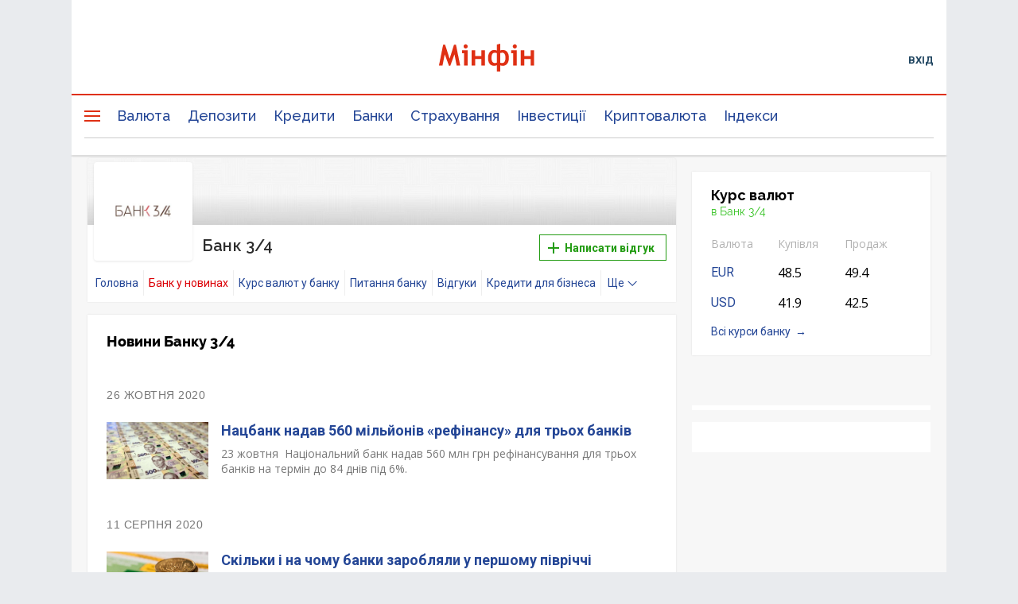

--- FILE ---
content_type: text/html; charset=utf-8
request_url: https://www.google.com/recaptcha/api2/aframe
body_size: 135
content:
<!DOCTYPE HTML><html><head><meta http-equiv="content-type" content="text/html; charset=UTF-8"></head><body><script nonce="JuZWuy1TTC7cpXnpXffpzQ">/** Anti-fraud and anti-abuse applications only. See google.com/recaptcha */ try{var clients={'sodar':'https://pagead2.googlesyndication.com/pagead/sodar?'};window.addEventListener("message",function(a){try{if(a.source===window.parent){var b=JSON.parse(a.data);var c=clients[b['id']];if(c){var d=document.createElement('img');d.src=c+b['params']+'&rc='+(localStorage.getItem("rc::a")?sessionStorage.getItem("rc::b"):"");window.document.body.appendChild(d);sessionStorage.setItem("rc::e",parseInt(sessionStorage.getItem("rc::e")||0)+1);localStorage.setItem("rc::h",'1764711321331');}}}catch(b){}});window.parent.postMessage("_grecaptcha_ready", "*");}catch(b){}</script></body></html>

--- FILE ---
content_type: application/javascript; charset=utf-8
request_url: https://minfin.com.ua/dist/js/wgt/envelope/mf-8d61f8f5db.wgt.envelope.special_subscribe.js?20230331
body_size: 1992
content:
function MfSingleSubscribe(settings){
  var self = this,
  subscription = settings.wgt,
  trigger = settings.trigger;

  self.dObj = {};

  // states
  self.state = {
    envelope:{
      isShown: false
    },
    letter:{
      isOut: false
    }
  };



  // define display objects
  self.dObj.subscription = $(subscription);
  self.dObj.backdrop = self.dObj.subscription.find('.js-env-backdrop');
  self.dObj.trigger = $(trigger);
  self.dObj.letter = self.dObj.subscription.find('.js-letter');
  self.dObj.letterContent = self.dObj.subscription.find('.js-letter-content');
  self.dObj.envelope = self.dObj.subscription.find('.js-env');
  self.dObj.envelopeTopCover = self.dObj.subscription.find('.js-env-top');
  self.dObj.envelopeCloseBtn = self.dObj.subscription.find('.js-env-close');
  self.dObj.letterScreen = self.dObj.subscription.find('.js-letter-screen');
  self.dObj.subscribeEmailInput = self.dObj.subscription.find('.js-subscription-email-input');
  self.dObj.subscribeEmailError = self.dObj.subscription.find('.js-subscription-input-error');
  self.dObj.subscribeBtn = self.dObj.subscription.find('.js-subscribe-btn');
  self.dObj.backToSiteBtn = self.dObj.subscription.find('.js-back-to-site');
  self.dObj.bankSelectTrigger = self.dObj.subscription.find('.js-chooseBank-trigger');
  self.dObj.selectWgt = self.dObj.subscription.find('.js-mfss-select-wgt');
  self.dObj.selectWgtAddictCheckbox = self.dObj.subscription.find('.js-mfss-select-addict');

  self.dObj.updateSubscribeBtn = self.dObj.subscription.find('.js-update-subscribe-btn');
  self.dObj.preloader = self.dObj.subscription.find('.js-mfsubscribe-preloader');






  /* ENVELOPE ANIMATIONS */
  this.tl_envelopeShow = new TimelineMax({
    paused:true,
    onReverseComplete: function(){ self.dObj.subscription.addClass('mfz-hidden') }
  });
  var tw_letterHeight = TweenMax.to(self.dObj.letter, .3, {y:0, onComplete:function(){
    TweenMax.set(self.dObj.letter,{css:{height:'auto'}})
  }});

  TweenMax.set(self.dObj.envelopeTopCover, {rotationX:180,  transformOrigin: 'center bottom', zIndex: 10});
  this.tl_envelopeShow.add(TweenMax.fromTo(self.dObj.backdrop, .1, {alpha:0},{alpha:1}));
  this.tl_envelopeShow.add(TweenMax.fromTo(self.dObj.envelope, .7, {scale:0, transformPerspective:300, rotationX:40, y:-1000},{scale:1, transformPerspective:300, rotationX:0, y:0}));
  this.tl_envelopeShow.add(TweenMax.to(self.dObj.envelopeTopCover, .3,{rotationX:0,  transformOrigin: 'center bottom',
    onComplete:function(){
      TweenMax.set(self.dObj.envelopeTopCover, {css:{'z-index':'0'}});

    },
    onReverseComplete:function(){
      TweenMax.set(self.dObj.envelopeTopCover, {css:{'z-index':'10'}});
    }
  }));
  this.tl_envelopeShow.add(TweenMax.to(self.dObj.letter, .3, {y:-140}));

  this.tl_envelopeShow.add(TweenMax.fromTo(self.dObj.envelopeCloseBtn, .3,
    {scale:0, transformOrigin: 'center center', rotation:180},
    {scale:1, transformOrigin: 'center center', rotation:0}));
  this.tl_envelopeShow.add(TweenMax.fromTo(self.dObj.letterContent, .5, {alpha:0, y:10},{alpha:1, y:0}));



  /* LETTER OUT ANIMATIONS */
  this.tl_letterPutOut = new TimelineMax({
    paused:true
  });
  this.tl_letterPutOut.add(TweenMax.to(self.dObj.letter, .3, {transformPerspective:1000, rotationX:-10, y: -760,
    onComplete:function(){
      TweenMax.set(self.dObj.letter, {zIndex: 13});
    },
    onReverseComplete:function(){
      TweenMax.set(self.dObj.letter, {zIndex: 0});
    }
  }));
  this.tl_letterPutOut.add(TweenMax.to(self.dObj.letter, .2, {transformPerspective:1000, rotationX:0, y: -260, onReverseComplete: function(){
      self.state.letter.isOut = false;
      self.animateEnvelope('hide');
    }
  }));







  this.animateEnvelope = function(animation){
    switch(animation){
      case 'show':
        self.tl_envelopeShow.play();
        self.tl_envelopeShow.timeScale( 1 );
        self.state.envelope.isShown = true;
        $('body').addClass('is-subscribe-opened');
      break;
      case 'hide':
        if(self.state.letter.isOut === true){
          self.tl_letterPutOut.reverse();
          self.tl_envelopeShow.timeScale( 3 );
          self.state.letter.isOut = false;
        }else{
          self.tl_envelopeShow.reverse();
          self.tl_envelopeShow.timeScale( 3 );
          self.state.envelope.isShown = false;
        }
        $('body').removeClass('is-subscribe-opened');
      break;
    }
  }
  this.showEnvelope = function(e){
    if(typeof e !== 'undefined'){e.preventDefault();}
    self.dObj.subscription.removeClass('mfz-hidden');
    self.animateEnvelope('show');
  }
  this.letterPutOut = function(){
    self.state.letter.isOut = true;
    self.dObj.letter.addClass('is-out');
    self.tl_letterPutOut.play();
  }
  this.hideEnvelope = function(e){
    e.preventDefault();
    self.animateEnvelope('hide');
    self.dObj.preloader.addClass('mfz-hidden');
    self.dObj.letter.removeClass('is-out');
    self.showScreen('single-subscribe');
  }
  this.animateInputError = function(){
    TweenMax.set(self.dObj.subscribeEmailInput.parent(), {transformOrigin: "50% 0% -50", transformPerspective: 1000});
    TweenMax.to(self.dObj.subscribeEmailInput.parent(), .3, {rotationY:10, ease: Elastic.easeIn, onComplete: function(){
      TweenMax.to(self.dObj.subscribeEmailInput.parent(), .7, {rotationY:0, ease: Elastic.easeOut});
    }});
  }
  this.displayErrorText = function(text){
    self.dObj.subscribeEmailError.text(text);
    self.dObj.subscribeEmailError.addClass('is-shown');
  }
  this.hideErrorText = function(text){
    self.dObj.subscribeEmailError.text();
    self.dObj.subscribeEmailError.removeClass('is-shown');
  }

  this.sendSubscribeAjax = function(_data, currentScreen, onSuccess){
    self.hideLetterContent();
    self.showPreloader();

    $.ajax({
      method: "POST",
      url: "/",
      data: _data
    }).done(function( msg ) {
      setTimeout(function(){
        onSuccess();
      },1000);
    }).fail(function( jqXHR, textStatus ) {
      setTimeout(function(){
        alert( "Произошла ошибка, попробуйте повторить отправку позже.");
      },1000);
    }).always(function() {
      setTimeout(function(){
        self.showLetterContent();
        self.hidePreloader();
      },1000);
    });
  }

  this.showScreen = function(screenName){
    var $targ = $('.js-letter-screen[data-screen='+screenName+']');
    if($targ.length > 0){
      self.dObj.letterScreen.addClass('mfz-hidden');
      $('.js-letter-screen[data-screen='+screenName+']').removeClass('mfz-hidden');
    }
  }
  this.hideLetterContent = function(){
    TweenMax.to(self.dObj.letterContent, .2, {alpha:0,onComplete:function(){
      // self.dObj.letterContent.addClass('mfz-hidden');
    }});
  }
  this.showLetterContent = function(){
    // self.dObj.letterContent.removeClass('mfz-hidden');
    TweenMax.fromTo(self.dObj.letterContent, .2, {alpha:0},{alpha:1});
  }
  this.hidePreloader = function(){
    TweenMax.to(self.dObj.preloader, .1, {alpha:0,onComplete:function(){
      self.dObj.preloader.addClass('mfz-hidden');
    }});
  }
  this.showPreloader = function(){
    self.dObj.preloader.removeClass('mfz-hidden');
    TweenMax.fromTo(self.dObj.preloader, .1, {alpha:0},{alpha:1});
  }
  this.getActiveScreen = function(){
    return $('.js-letter-screen').not('mfz-hidden');
  }

  this.sendUpdatedSubscription = function(){
    var $_screen = $(this).parents('.js-letter-screen'),
        _data = {};
    $.each($_screen.find('.mfss-checkbox'),function(i,el){
      var name = $(el).attr('name'),
          val = $(el).is(':checked');
      _data[name] = val;
    });
    if(typeof _data['Banks'] !== 'undefined'){
      _data.BanksList = self.dObj.selectWgt.val();
    }
    self.sendSubscribeAjax(
      _data,
      self.getActiveScreen(),
      function(){
        self.showScreen('single-subscribe-3');
    });
  }

  this.validateEmail = function(){
    var re = /^([\w-]+(?:\.[\w-]+)*)@((?:[\w-]+\.)*\w[\w-]{0,66})\.([a-z]{2,6}(?:\.[a-z]{2})?)$/i,
        val = self.dObj.subscribeEmailInput.val();
    if(re.test(val)){
      self.hideErrorText();
      self.sendSubscribeAjax(
        { 'Email': val },
        self.getActiveScreen(),
        function(){
          // self.showLetterContent();
          // self.hidePreloader();
          self.letterPutOut();
          self.showScreen('single-subscribe-2');
      });
    }else{
      self.displayErrorText((val.length > 0) ? 'некорректный E-mail'._() : 'без адреса ничего не получится :('._());
      self.animateInputError();
    }
  }

  /* SELECT2 INIT */
  self.mfssSelect = self.dObj.selectWgt.select2({
      tags: "true",
      width:260,
      placeholder: "Выбрать банк",
      allowClear: false
  });
  self.dObj.selectWgtAddictCheckbox.on('change', function(e){
    e.preventDefault();
    if(self.dObj.selectWgt.val() === null){
      $(this).prop('checked', false);
      self.mfssSelect.select2('open');
    }
  });

  self.mfssSelect.on('select2:select select2:unselect', function(){
    if(self.dObj.selectWgt.val() === null){
      self.dObj.selectWgtAddictCheckbox.prop('checked', false);
      self.mfssSelect.select2('open');
    }else{
      self.dObj.selectWgtAddictCheckbox.prop('checked', true);
    }
  });


  /* EVENTS */
  self.dObj.trigger.on('click',self.showEnvelope);
  self.dObj.envelopeCloseBtn.on('click',self.hideEnvelope);
  self.dObj.backToSiteBtn.on('click',self.hideEnvelope);
  self.dObj.backdrop.on('click',self.hideEnvelope);
  self.dObj.envelopeTopCover.on('click',self.hideEnvelope);
  self.dObj.subscribeBtn.on('click',self.validateEmail);
  self.dObj.updateSubscribeBtn.on('click',self.sendUpdatedSubscription);

  return this;
}

/* init Envelope */
var mfSubscribe = new MfSingleSubscribe({
  trigger: '.js-envelope-all-subscribe',
  wgt: '.js-mfsubscribe-all'
});

--- FILE ---
content_type: application/javascript; charset=utf-8
request_url: https://fundingchoicesmessages.google.com/f/AGSKWxW71EF8_lYblY0UcVqH0A2p6Ikzh7zURmzX6H_g8e-0cPn0v39pvcc1Um_mjfnj_4qrFQFcGcrKNN0BFgCY3PGr2IkHzCVjHU9gZSpkUp7579Cyl69Gh0iSsq_Gj5VNXMEvv2esW8VO_OKoUVgI5g4L7lPjzRjXGtEDJEBnqj_Gh5zoKZEyry2MLxNq/_/adgenerator./adv8.?advertiser=/adreplace160x600._160x600b.
body_size: -1290
content:
window['2debdde4-8fbf-465c-837f-16dbe2d7fc0d'] = true;